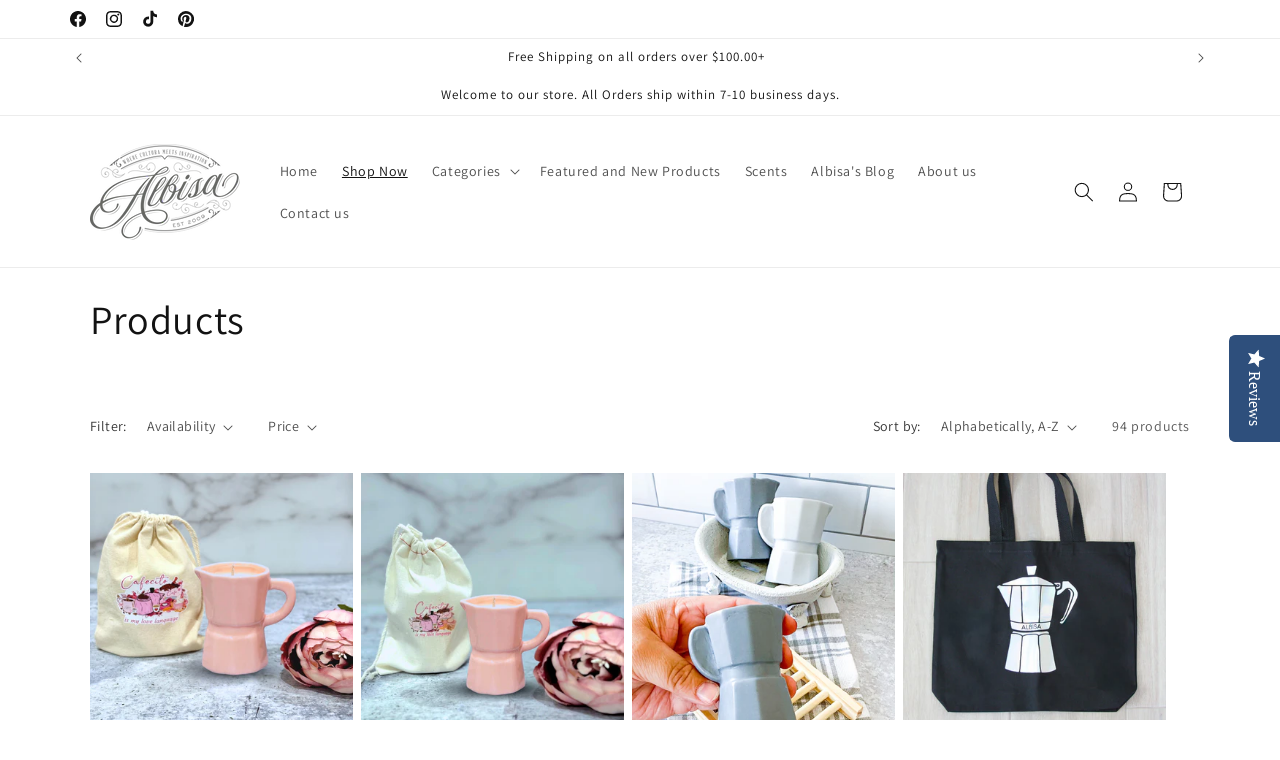

--- FILE ---
content_type: application/javascript; charset=utf-8
request_url: https://analyzely.gropulse.com/get_script?shop=albisacandles.myshopify.com
body_size: 221
content:

  (function(){
    if (location.pathname.includes('/thank_you') || location.pathname.includes('/thank-you')) {
      var script = document.createElement("script");
      script.type = "text/javascript";
      script.src = "https://analyzely.gropulse.com/get_purchase_page_script?shop=albisacandles.myshopify.com";
      document.getElementsByTagName("head")[0].appendChild(script);
    }
  })();
  